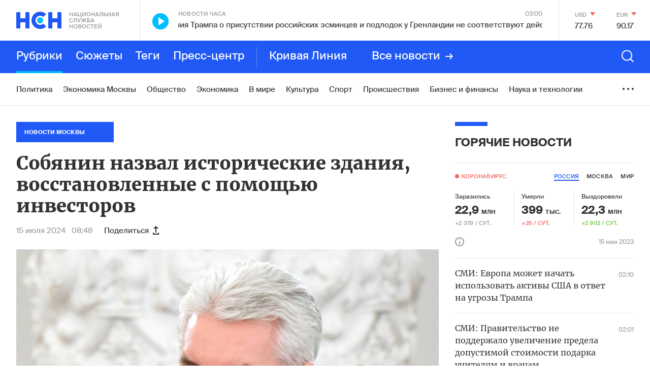

--- FILE ---
content_type: text/html; charset=utf-8
request_url: https://www.google.com/recaptcha/api2/anchor?ar=1&k=6LcBMY4UAAAAAChTWwZUhMM2e_vDNxv80xhHkZIm&co=aHR0cHM6Ly9uc24uZm06NDQz&hl=en&v=PoyoqOPhxBO7pBk68S4YbpHZ&size=invisible&anchor-ms=20000&execute-ms=30000&cb=sqw9otib9s30
body_size: 49136
content:
<!DOCTYPE HTML><html dir="ltr" lang="en"><head><meta http-equiv="Content-Type" content="text/html; charset=UTF-8">
<meta http-equiv="X-UA-Compatible" content="IE=edge">
<title>reCAPTCHA</title>
<style type="text/css">
/* cyrillic-ext */
@font-face {
  font-family: 'Roboto';
  font-style: normal;
  font-weight: 400;
  font-stretch: 100%;
  src: url(//fonts.gstatic.com/s/roboto/v48/KFO7CnqEu92Fr1ME7kSn66aGLdTylUAMa3GUBHMdazTgWw.woff2) format('woff2');
  unicode-range: U+0460-052F, U+1C80-1C8A, U+20B4, U+2DE0-2DFF, U+A640-A69F, U+FE2E-FE2F;
}
/* cyrillic */
@font-face {
  font-family: 'Roboto';
  font-style: normal;
  font-weight: 400;
  font-stretch: 100%;
  src: url(//fonts.gstatic.com/s/roboto/v48/KFO7CnqEu92Fr1ME7kSn66aGLdTylUAMa3iUBHMdazTgWw.woff2) format('woff2');
  unicode-range: U+0301, U+0400-045F, U+0490-0491, U+04B0-04B1, U+2116;
}
/* greek-ext */
@font-face {
  font-family: 'Roboto';
  font-style: normal;
  font-weight: 400;
  font-stretch: 100%;
  src: url(//fonts.gstatic.com/s/roboto/v48/KFO7CnqEu92Fr1ME7kSn66aGLdTylUAMa3CUBHMdazTgWw.woff2) format('woff2');
  unicode-range: U+1F00-1FFF;
}
/* greek */
@font-face {
  font-family: 'Roboto';
  font-style: normal;
  font-weight: 400;
  font-stretch: 100%;
  src: url(//fonts.gstatic.com/s/roboto/v48/KFO7CnqEu92Fr1ME7kSn66aGLdTylUAMa3-UBHMdazTgWw.woff2) format('woff2');
  unicode-range: U+0370-0377, U+037A-037F, U+0384-038A, U+038C, U+038E-03A1, U+03A3-03FF;
}
/* math */
@font-face {
  font-family: 'Roboto';
  font-style: normal;
  font-weight: 400;
  font-stretch: 100%;
  src: url(//fonts.gstatic.com/s/roboto/v48/KFO7CnqEu92Fr1ME7kSn66aGLdTylUAMawCUBHMdazTgWw.woff2) format('woff2');
  unicode-range: U+0302-0303, U+0305, U+0307-0308, U+0310, U+0312, U+0315, U+031A, U+0326-0327, U+032C, U+032F-0330, U+0332-0333, U+0338, U+033A, U+0346, U+034D, U+0391-03A1, U+03A3-03A9, U+03B1-03C9, U+03D1, U+03D5-03D6, U+03F0-03F1, U+03F4-03F5, U+2016-2017, U+2034-2038, U+203C, U+2040, U+2043, U+2047, U+2050, U+2057, U+205F, U+2070-2071, U+2074-208E, U+2090-209C, U+20D0-20DC, U+20E1, U+20E5-20EF, U+2100-2112, U+2114-2115, U+2117-2121, U+2123-214F, U+2190, U+2192, U+2194-21AE, U+21B0-21E5, U+21F1-21F2, U+21F4-2211, U+2213-2214, U+2216-22FF, U+2308-230B, U+2310, U+2319, U+231C-2321, U+2336-237A, U+237C, U+2395, U+239B-23B7, U+23D0, U+23DC-23E1, U+2474-2475, U+25AF, U+25B3, U+25B7, U+25BD, U+25C1, U+25CA, U+25CC, U+25FB, U+266D-266F, U+27C0-27FF, U+2900-2AFF, U+2B0E-2B11, U+2B30-2B4C, U+2BFE, U+3030, U+FF5B, U+FF5D, U+1D400-1D7FF, U+1EE00-1EEFF;
}
/* symbols */
@font-face {
  font-family: 'Roboto';
  font-style: normal;
  font-weight: 400;
  font-stretch: 100%;
  src: url(//fonts.gstatic.com/s/roboto/v48/KFO7CnqEu92Fr1ME7kSn66aGLdTylUAMaxKUBHMdazTgWw.woff2) format('woff2');
  unicode-range: U+0001-000C, U+000E-001F, U+007F-009F, U+20DD-20E0, U+20E2-20E4, U+2150-218F, U+2190, U+2192, U+2194-2199, U+21AF, U+21E6-21F0, U+21F3, U+2218-2219, U+2299, U+22C4-22C6, U+2300-243F, U+2440-244A, U+2460-24FF, U+25A0-27BF, U+2800-28FF, U+2921-2922, U+2981, U+29BF, U+29EB, U+2B00-2BFF, U+4DC0-4DFF, U+FFF9-FFFB, U+10140-1018E, U+10190-1019C, U+101A0, U+101D0-101FD, U+102E0-102FB, U+10E60-10E7E, U+1D2C0-1D2D3, U+1D2E0-1D37F, U+1F000-1F0FF, U+1F100-1F1AD, U+1F1E6-1F1FF, U+1F30D-1F30F, U+1F315, U+1F31C, U+1F31E, U+1F320-1F32C, U+1F336, U+1F378, U+1F37D, U+1F382, U+1F393-1F39F, U+1F3A7-1F3A8, U+1F3AC-1F3AF, U+1F3C2, U+1F3C4-1F3C6, U+1F3CA-1F3CE, U+1F3D4-1F3E0, U+1F3ED, U+1F3F1-1F3F3, U+1F3F5-1F3F7, U+1F408, U+1F415, U+1F41F, U+1F426, U+1F43F, U+1F441-1F442, U+1F444, U+1F446-1F449, U+1F44C-1F44E, U+1F453, U+1F46A, U+1F47D, U+1F4A3, U+1F4B0, U+1F4B3, U+1F4B9, U+1F4BB, U+1F4BF, U+1F4C8-1F4CB, U+1F4D6, U+1F4DA, U+1F4DF, U+1F4E3-1F4E6, U+1F4EA-1F4ED, U+1F4F7, U+1F4F9-1F4FB, U+1F4FD-1F4FE, U+1F503, U+1F507-1F50B, U+1F50D, U+1F512-1F513, U+1F53E-1F54A, U+1F54F-1F5FA, U+1F610, U+1F650-1F67F, U+1F687, U+1F68D, U+1F691, U+1F694, U+1F698, U+1F6AD, U+1F6B2, U+1F6B9-1F6BA, U+1F6BC, U+1F6C6-1F6CF, U+1F6D3-1F6D7, U+1F6E0-1F6EA, U+1F6F0-1F6F3, U+1F6F7-1F6FC, U+1F700-1F7FF, U+1F800-1F80B, U+1F810-1F847, U+1F850-1F859, U+1F860-1F887, U+1F890-1F8AD, U+1F8B0-1F8BB, U+1F8C0-1F8C1, U+1F900-1F90B, U+1F93B, U+1F946, U+1F984, U+1F996, U+1F9E9, U+1FA00-1FA6F, U+1FA70-1FA7C, U+1FA80-1FA89, U+1FA8F-1FAC6, U+1FACE-1FADC, U+1FADF-1FAE9, U+1FAF0-1FAF8, U+1FB00-1FBFF;
}
/* vietnamese */
@font-face {
  font-family: 'Roboto';
  font-style: normal;
  font-weight: 400;
  font-stretch: 100%;
  src: url(//fonts.gstatic.com/s/roboto/v48/KFO7CnqEu92Fr1ME7kSn66aGLdTylUAMa3OUBHMdazTgWw.woff2) format('woff2');
  unicode-range: U+0102-0103, U+0110-0111, U+0128-0129, U+0168-0169, U+01A0-01A1, U+01AF-01B0, U+0300-0301, U+0303-0304, U+0308-0309, U+0323, U+0329, U+1EA0-1EF9, U+20AB;
}
/* latin-ext */
@font-face {
  font-family: 'Roboto';
  font-style: normal;
  font-weight: 400;
  font-stretch: 100%;
  src: url(//fonts.gstatic.com/s/roboto/v48/KFO7CnqEu92Fr1ME7kSn66aGLdTylUAMa3KUBHMdazTgWw.woff2) format('woff2');
  unicode-range: U+0100-02BA, U+02BD-02C5, U+02C7-02CC, U+02CE-02D7, U+02DD-02FF, U+0304, U+0308, U+0329, U+1D00-1DBF, U+1E00-1E9F, U+1EF2-1EFF, U+2020, U+20A0-20AB, U+20AD-20C0, U+2113, U+2C60-2C7F, U+A720-A7FF;
}
/* latin */
@font-face {
  font-family: 'Roboto';
  font-style: normal;
  font-weight: 400;
  font-stretch: 100%;
  src: url(//fonts.gstatic.com/s/roboto/v48/KFO7CnqEu92Fr1ME7kSn66aGLdTylUAMa3yUBHMdazQ.woff2) format('woff2');
  unicode-range: U+0000-00FF, U+0131, U+0152-0153, U+02BB-02BC, U+02C6, U+02DA, U+02DC, U+0304, U+0308, U+0329, U+2000-206F, U+20AC, U+2122, U+2191, U+2193, U+2212, U+2215, U+FEFF, U+FFFD;
}
/* cyrillic-ext */
@font-face {
  font-family: 'Roboto';
  font-style: normal;
  font-weight: 500;
  font-stretch: 100%;
  src: url(//fonts.gstatic.com/s/roboto/v48/KFO7CnqEu92Fr1ME7kSn66aGLdTylUAMa3GUBHMdazTgWw.woff2) format('woff2');
  unicode-range: U+0460-052F, U+1C80-1C8A, U+20B4, U+2DE0-2DFF, U+A640-A69F, U+FE2E-FE2F;
}
/* cyrillic */
@font-face {
  font-family: 'Roboto';
  font-style: normal;
  font-weight: 500;
  font-stretch: 100%;
  src: url(//fonts.gstatic.com/s/roboto/v48/KFO7CnqEu92Fr1ME7kSn66aGLdTylUAMa3iUBHMdazTgWw.woff2) format('woff2');
  unicode-range: U+0301, U+0400-045F, U+0490-0491, U+04B0-04B1, U+2116;
}
/* greek-ext */
@font-face {
  font-family: 'Roboto';
  font-style: normal;
  font-weight: 500;
  font-stretch: 100%;
  src: url(//fonts.gstatic.com/s/roboto/v48/KFO7CnqEu92Fr1ME7kSn66aGLdTylUAMa3CUBHMdazTgWw.woff2) format('woff2');
  unicode-range: U+1F00-1FFF;
}
/* greek */
@font-face {
  font-family: 'Roboto';
  font-style: normal;
  font-weight: 500;
  font-stretch: 100%;
  src: url(//fonts.gstatic.com/s/roboto/v48/KFO7CnqEu92Fr1ME7kSn66aGLdTylUAMa3-UBHMdazTgWw.woff2) format('woff2');
  unicode-range: U+0370-0377, U+037A-037F, U+0384-038A, U+038C, U+038E-03A1, U+03A3-03FF;
}
/* math */
@font-face {
  font-family: 'Roboto';
  font-style: normal;
  font-weight: 500;
  font-stretch: 100%;
  src: url(//fonts.gstatic.com/s/roboto/v48/KFO7CnqEu92Fr1ME7kSn66aGLdTylUAMawCUBHMdazTgWw.woff2) format('woff2');
  unicode-range: U+0302-0303, U+0305, U+0307-0308, U+0310, U+0312, U+0315, U+031A, U+0326-0327, U+032C, U+032F-0330, U+0332-0333, U+0338, U+033A, U+0346, U+034D, U+0391-03A1, U+03A3-03A9, U+03B1-03C9, U+03D1, U+03D5-03D6, U+03F0-03F1, U+03F4-03F5, U+2016-2017, U+2034-2038, U+203C, U+2040, U+2043, U+2047, U+2050, U+2057, U+205F, U+2070-2071, U+2074-208E, U+2090-209C, U+20D0-20DC, U+20E1, U+20E5-20EF, U+2100-2112, U+2114-2115, U+2117-2121, U+2123-214F, U+2190, U+2192, U+2194-21AE, U+21B0-21E5, U+21F1-21F2, U+21F4-2211, U+2213-2214, U+2216-22FF, U+2308-230B, U+2310, U+2319, U+231C-2321, U+2336-237A, U+237C, U+2395, U+239B-23B7, U+23D0, U+23DC-23E1, U+2474-2475, U+25AF, U+25B3, U+25B7, U+25BD, U+25C1, U+25CA, U+25CC, U+25FB, U+266D-266F, U+27C0-27FF, U+2900-2AFF, U+2B0E-2B11, U+2B30-2B4C, U+2BFE, U+3030, U+FF5B, U+FF5D, U+1D400-1D7FF, U+1EE00-1EEFF;
}
/* symbols */
@font-face {
  font-family: 'Roboto';
  font-style: normal;
  font-weight: 500;
  font-stretch: 100%;
  src: url(//fonts.gstatic.com/s/roboto/v48/KFO7CnqEu92Fr1ME7kSn66aGLdTylUAMaxKUBHMdazTgWw.woff2) format('woff2');
  unicode-range: U+0001-000C, U+000E-001F, U+007F-009F, U+20DD-20E0, U+20E2-20E4, U+2150-218F, U+2190, U+2192, U+2194-2199, U+21AF, U+21E6-21F0, U+21F3, U+2218-2219, U+2299, U+22C4-22C6, U+2300-243F, U+2440-244A, U+2460-24FF, U+25A0-27BF, U+2800-28FF, U+2921-2922, U+2981, U+29BF, U+29EB, U+2B00-2BFF, U+4DC0-4DFF, U+FFF9-FFFB, U+10140-1018E, U+10190-1019C, U+101A0, U+101D0-101FD, U+102E0-102FB, U+10E60-10E7E, U+1D2C0-1D2D3, U+1D2E0-1D37F, U+1F000-1F0FF, U+1F100-1F1AD, U+1F1E6-1F1FF, U+1F30D-1F30F, U+1F315, U+1F31C, U+1F31E, U+1F320-1F32C, U+1F336, U+1F378, U+1F37D, U+1F382, U+1F393-1F39F, U+1F3A7-1F3A8, U+1F3AC-1F3AF, U+1F3C2, U+1F3C4-1F3C6, U+1F3CA-1F3CE, U+1F3D4-1F3E0, U+1F3ED, U+1F3F1-1F3F3, U+1F3F5-1F3F7, U+1F408, U+1F415, U+1F41F, U+1F426, U+1F43F, U+1F441-1F442, U+1F444, U+1F446-1F449, U+1F44C-1F44E, U+1F453, U+1F46A, U+1F47D, U+1F4A3, U+1F4B0, U+1F4B3, U+1F4B9, U+1F4BB, U+1F4BF, U+1F4C8-1F4CB, U+1F4D6, U+1F4DA, U+1F4DF, U+1F4E3-1F4E6, U+1F4EA-1F4ED, U+1F4F7, U+1F4F9-1F4FB, U+1F4FD-1F4FE, U+1F503, U+1F507-1F50B, U+1F50D, U+1F512-1F513, U+1F53E-1F54A, U+1F54F-1F5FA, U+1F610, U+1F650-1F67F, U+1F687, U+1F68D, U+1F691, U+1F694, U+1F698, U+1F6AD, U+1F6B2, U+1F6B9-1F6BA, U+1F6BC, U+1F6C6-1F6CF, U+1F6D3-1F6D7, U+1F6E0-1F6EA, U+1F6F0-1F6F3, U+1F6F7-1F6FC, U+1F700-1F7FF, U+1F800-1F80B, U+1F810-1F847, U+1F850-1F859, U+1F860-1F887, U+1F890-1F8AD, U+1F8B0-1F8BB, U+1F8C0-1F8C1, U+1F900-1F90B, U+1F93B, U+1F946, U+1F984, U+1F996, U+1F9E9, U+1FA00-1FA6F, U+1FA70-1FA7C, U+1FA80-1FA89, U+1FA8F-1FAC6, U+1FACE-1FADC, U+1FADF-1FAE9, U+1FAF0-1FAF8, U+1FB00-1FBFF;
}
/* vietnamese */
@font-face {
  font-family: 'Roboto';
  font-style: normal;
  font-weight: 500;
  font-stretch: 100%;
  src: url(//fonts.gstatic.com/s/roboto/v48/KFO7CnqEu92Fr1ME7kSn66aGLdTylUAMa3OUBHMdazTgWw.woff2) format('woff2');
  unicode-range: U+0102-0103, U+0110-0111, U+0128-0129, U+0168-0169, U+01A0-01A1, U+01AF-01B0, U+0300-0301, U+0303-0304, U+0308-0309, U+0323, U+0329, U+1EA0-1EF9, U+20AB;
}
/* latin-ext */
@font-face {
  font-family: 'Roboto';
  font-style: normal;
  font-weight: 500;
  font-stretch: 100%;
  src: url(//fonts.gstatic.com/s/roboto/v48/KFO7CnqEu92Fr1ME7kSn66aGLdTylUAMa3KUBHMdazTgWw.woff2) format('woff2');
  unicode-range: U+0100-02BA, U+02BD-02C5, U+02C7-02CC, U+02CE-02D7, U+02DD-02FF, U+0304, U+0308, U+0329, U+1D00-1DBF, U+1E00-1E9F, U+1EF2-1EFF, U+2020, U+20A0-20AB, U+20AD-20C0, U+2113, U+2C60-2C7F, U+A720-A7FF;
}
/* latin */
@font-face {
  font-family: 'Roboto';
  font-style: normal;
  font-weight: 500;
  font-stretch: 100%;
  src: url(//fonts.gstatic.com/s/roboto/v48/KFO7CnqEu92Fr1ME7kSn66aGLdTylUAMa3yUBHMdazQ.woff2) format('woff2');
  unicode-range: U+0000-00FF, U+0131, U+0152-0153, U+02BB-02BC, U+02C6, U+02DA, U+02DC, U+0304, U+0308, U+0329, U+2000-206F, U+20AC, U+2122, U+2191, U+2193, U+2212, U+2215, U+FEFF, U+FFFD;
}
/* cyrillic-ext */
@font-face {
  font-family: 'Roboto';
  font-style: normal;
  font-weight: 900;
  font-stretch: 100%;
  src: url(//fonts.gstatic.com/s/roboto/v48/KFO7CnqEu92Fr1ME7kSn66aGLdTylUAMa3GUBHMdazTgWw.woff2) format('woff2');
  unicode-range: U+0460-052F, U+1C80-1C8A, U+20B4, U+2DE0-2DFF, U+A640-A69F, U+FE2E-FE2F;
}
/* cyrillic */
@font-face {
  font-family: 'Roboto';
  font-style: normal;
  font-weight: 900;
  font-stretch: 100%;
  src: url(//fonts.gstatic.com/s/roboto/v48/KFO7CnqEu92Fr1ME7kSn66aGLdTylUAMa3iUBHMdazTgWw.woff2) format('woff2');
  unicode-range: U+0301, U+0400-045F, U+0490-0491, U+04B0-04B1, U+2116;
}
/* greek-ext */
@font-face {
  font-family: 'Roboto';
  font-style: normal;
  font-weight: 900;
  font-stretch: 100%;
  src: url(//fonts.gstatic.com/s/roboto/v48/KFO7CnqEu92Fr1ME7kSn66aGLdTylUAMa3CUBHMdazTgWw.woff2) format('woff2');
  unicode-range: U+1F00-1FFF;
}
/* greek */
@font-face {
  font-family: 'Roboto';
  font-style: normal;
  font-weight: 900;
  font-stretch: 100%;
  src: url(//fonts.gstatic.com/s/roboto/v48/KFO7CnqEu92Fr1ME7kSn66aGLdTylUAMa3-UBHMdazTgWw.woff2) format('woff2');
  unicode-range: U+0370-0377, U+037A-037F, U+0384-038A, U+038C, U+038E-03A1, U+03A3-03FF;
}
/* math */
@font-face {
  font-family: 'Roboto';
  font-style: normal;
  font-weight: 900;
  font-stretch: 100%;
  src: url(//fonts.gstatic.com/s/roboto/v48/KFO7CnqEu92Fr1ME7kSn66aGLdTylUAMawCUBHMdazTgWw.woff2) format('woff2');
  unicode-range: U+0302-0303, U+0305, U+0307-0308, U+0310, U+0312, U+0315, U+031A, U+0326-0327, U+032C, U+032F-0330, U+0332-0333, U+0338, U+033A, U+0346, U+034D, U+0391-03A1, U+03A3-03A9, U+03B1-03C9, U+03D1, U+03D5-03D6, U+03F0-03F1, U+03F4-03F5, U+2016-2017, U+2034-2038, U+203C, U+2040, U+2043, U+2047, U+2050, U+2057, U+205F, U+2070-2071, U+2074-208E, U+2090-209C, U+20D0-20DC, U+20E1, U+20E5-20EF, U+2100-2112, U+2114-2115, U+2117-2121, U+2123-214F, U+2190, U+2192, U+2194-21AE, U+21B0-21E5, U+21F1-21F2, U+21F4-2211, U+2213-2214, U+2216-22FF, U+2308-230B, U+2310, U+2319, U+231C-2321, U+2336-237A, U+237C, U+2395, U+239B-23B7, U+23D0, U+23DC-23E1, U+2474-2475, U+25AF, U+25B3, U+25B7, U+25BD, U+25C1, U+25CA, U+25CC, U+25FB, U+266D-266F, U+27C0-27FF, U+2900-2AFF, U+2B0E-2B11, U+2B30-2B4C, U+2BFE, U+3030, U+FF5B, U+FF5D, U+1D400-1D7FF, U+1EE00-1EEFF;
}
/* symbols */
@font-face {
  font-family: 'Roboto';
  font-style: normal;
  font-weight: 900;
  font-stretch: 100%;
  src: url(//fonts.gstatic.com/s/roboto/v48/KFO7CnqEu92Fr1ME7kSn66aGLdTylUAMaxKUBHMdazTgWw.woff2) format('woff2');
  unicode-range: U+0001-000C, U+000E-001F, U+007F-009F, U+20DD-20E0, U+20E2-20E4, U+2150-218F, U+2190, U+2192, U+2194-2199, U+21AF, U+21E6-21F0, U+21F3, U+2218-2219, U+2299, U+22C4-22C6, U+2300-243F, U+2440-244A, U+2460-24FF, U+25A0-27BF, U+2800-28FF, U+2921-2922, U+2981, U+29BF, U+29EB, U+2B00-2BFF, U+4DC0-4DFF, U+FFF9-FFFB, U+10140-1018E, U+10190-1019C, U+101A0, U+101D0-101FD, U+102E0-102FB, U+10E60-10E7E, U+1D2C0-1D2D3, U+1D2E0-1D37F, U+1F000-1F0FF, U+1F100-1F1AD, U+1F1E6-1F1FF, U+1F30D-1F30F, U+1F315, U+1F31C, U+1F31E, U+1F320-1F32C, U+1F336, U+1F378, U+1F37D, U+1F382, U+1F393-1F39F, U+1F3A7-1F3A8, U+1F3AC-1F3AF, U+1F3C2, U+1F3C4-1F3C6, U+1F3CA-1F3CE, U+1F3D4-1F3E0, U+1F3ED, U+1F3F1-1F3F3, U+1F3F5-1F3F7, U+1F408, U+1F415, U+1F41F, U+1F426, U+1F43F, U+1F441-1F442, U+1F444, U+1F446-1F449, U+1F44C-1F44E, U+1F453, U+1F46A, U+1F47D, U+1F4A3, U+1F4B0, U+1F4B3, U+1F4B9, U+1F4BB, U+1F4BF, U+1F4C8-1F4CB, U+1F4D6, U+1F4DA, U+1F4DF, U+1F4E3-1F4E6, U+1F4EA-1F4ED, U+1F4F7, U+1F4F9-1F4FB, U+1F4FD-1F4FE, U+1F503, U+1F507-1F50B, U+1F50D, U+1F512-1F513, U+1F53E-1F54A, U+1F54F-1F5FA, U+1F610, U+1F650-1F67F, U+1F687, U+1F68D, U+1F691, U+1F694, U+1F698, U+1F6AD, U+1F6B2, U+1F6B9-1F6BA, U+1F6BC, U+1F6C6-1F6CF, U+1F6D3-1F6D7, U+1F6E0-1F6EA, U+1F6F0-1F6F3, U+1F6F7-1F6FC, U+1F700-1F7FF, U+1F800-1F80B, U+1F810-1F847, U+1F850-1F859, U+1F860-1F887, U+1F890-1F8AD, U+1F8B0-1F8BB, U+1F8C0-1F8C1, U+1F900-1F90B, U+1F93B, U+1F946, U+1F984, U+1F996, U+1F9E9, U+1FA00-1FA6F, U+1FA70-1FA7C, U+1FA80-1FA89, U+1FA8F-1FAC6, U+1FACE-1FADC, U+1FADF-1FAE9, U+1FAF0-1FAF8, U+1FB00-1FBFF;
}
/* vietnamese */
@font-face {
  font-family: 'Roboto';
  font-style: normal;
  font-weight: 900;
  font-stretch: 100%;
  src: url(//fonts.gstatic.com/s/roboto/v48/KFO7CnqEu92Fr1ME7kSn66aGLdTylUAMa3OUBHMdazTgWw.woff2) format('woff2');
  unicode-range: U+0102-0103, U+0110-0111, U+0128-0129, U+0168-0169, U+01A0-01A1, U+01AF-01B0, U+0300-0301, U+0303-0304, U+0308-0309, U+0323, U+0329, U+1EA0-1EF9, U+20AB;
}
/* latin-ext */
@font-face {
  font-family: 'Roboto';
  font-style: normal;
  font-weight: 900;
  font-stretch: 100%;
  src: url(//fonts.gstatic.com/s/roboto/v48/KFO7CnqEu92Fr1ME7kSn66aGLdTylUAMa3KUBHMdazTgWw.woff2) format('woff2');
  unicode-range: U+0100-02BA, U+02BD-02C5, U+02C7-02CC, U+02CE-02D7, U+02DD-02FF, U+0304, U+0308, U+0329, U+1D00-1DBF, U+1E00-1E9F, U+1EF2-1EFF, U+2020, U+20A0-20AB, U+20AD-20C0, U+2113, U+2C60-2C7F, U+A720-A7FF;
}
/* latin */
@font-face {
  font-family: 'Roboto';
  font-style: normal;
  font-weight: 900;
  font-stretch: 100%;
  src: url(//fonts.gstatic.com/s/roboto/v48/KFO7CnqEu92Fr1ME7kSn66aGLdTylUAMa3yUBHMdazQ.woff2) format('woff2');
  unicode-range: U+0000-00FF, U+0131, U+0152-0153, U+02BB-02BC, U+02C6, U+02DA, U+02DC, U+0304, U+0308, U+0329, U+2000-206F, U+20AC, U+2122, U+2191, U+2193, U+2212, U+2215, U+FEFF, U+FFFD;
}

</style>
<link rel="stylesheet" type="text/css" href="https://www.gstatic.com/recaptcha/releases/PoyoqOPhxBO7pBk68S4YbpHZ/styles__ltr.css">
<script nonce="hDQnyIoa1d1y8YzPeMf7gA" type="text/javascript">window['__recaptcha_api'] = 'https://www.google.com/recaptcha/api2/';</script>
<script type="text/javascript" src="https://www.gstatic.com/recaptcha/releases/PoyoqOPhxBO7pBk68S4YbpHZ/recaptcha__en.js" nonce="hDQnyIoa1d1y8YzPeMf7gA">
      
    </script></head>
<body><div id="rc-anchor-alert" class="rc-anchor-alert"></div>
<input type="hidden" id="recaptcha-token" value="[base64]">
<script type="text/javascript" nonce="hDQnyIoa1d1y8YzPeMf7gA">
      recaptcha.anchor.Main.init("[\x22ainput\x22,[\x22bgdata\x22,\x22\x22,\[base64]/[base64]/[base64]/KE4oMTI0LHYsdi5HKSxMWihsLHYpKTpOKDEyNCx2LGwpLFYpLHYpLFQpKSxGKDE3MSx2KX0scjc9ZnVuY3Rpb24obCl7cmV0dXJuIGx9LEM9ZnVuY3Rpb24obCxWLHYpe04odixsLFYpLFZbYWtdPTI3OTZ9LG49ZnVuY3Rpb24obCxWKXtWLlg9KChWLlg/[base64]/[base64]/[base64]/[base64]/[base64]/[base64]/[base64]/[base64]/[base64]/[base64]/[base64]\\u003d\x22,\[base64]\x22,\x22YMK1McKHwrfCo8KDOwfChiVew77Dt8KHwqHDsMKmwpctw74GwqTDkMOrw6rDkcKLC8KrXjDDrMKjEcKCd2/Dh8KwH17CisOLf0DCgMKlRMOmdMOBwpkuw6oawrV7wqnDrzjCsMOVWMKUw7PDpAfDji4gBzLCt0EeT2PDujbCnUjDrD3DlMKnw7dhw6TCiMOEwogLw5w7UkstwpYlK8OndMOmA8KpwpEMw5c5w6DCmS3DusK0QMKfw6DCpcOTw4deWmDCuRXCv8O+wp/DhTkRWDdFwoF9NMKNw7RraMOgwql5woRJX8O5MRVMwp3DtMKEIMOBw65XaSDClR7ChzvCgm8NVgHCtX7Du8OKcVYlw6V4wpvCvX9tSTUrVsKOLCfCgMO2UsOQwpFnYcOWw4ojw6/DgsOVw68nw5INw4M+b8KEw6MPPFrDmh9cwpYyw7nCvsOGNTA1TMOFKyXDkXzCrgd6BT0JwoB3wo7ClBjDrBPDl0R9woTCjH3Dk2ZQwosFwrrClDfDnMKKw74nBHYLL8KSw6/CpMOWw6bDtsOiwoHCtkI1asOqw4Juw5PDocK7FVVywqnDo1AtWMKMw6LCt8O+NMOhwqAOO8ONAsKmQHdTw6k8HMO8w6vDmxfCqsODaCQDZhYFw7/CkhBJwqLDlh5IU8KxwpdgRsOEw67DllnDn8OPwrXDum9dNibDkMKGK1HDtVJHKTTDuMOmwoPDusO7wrPCqAjCpsKEJi7ClsKPwpocw7vDpm5lw4UeEcKDfsKjwrzDhMKYZk1Gw5/DhwYyWiJyb8Kmw5pDYMOLwrPCiW7DgQt8fMOOBhfCtMOdworDpsKNwrfDuUt4exgiYTVnFsKGw4xHTEDDuMKADcK6YSTCgzPCryTCh8OYw7DCuifDj8KzwqPCoMOHAMOXM8OIHFHCp0UXc8K2w63DosKywpHDvsKvw6F9wpxbw4DDhcKEVsKKwp/CrHTCusKIdUPDg8O0wrYdJg7Cn8KOMsO7I8KZw6PCr8KFcAvCr2nCqMKfw5kdwr53w5tfRFsrARlswpTCmQ7DqgtvZCpAw6oXYQAaNcO9N19tw7YkKhoYwqYXdcKBfsK7RCXDhl3DvsKTw63Djn3CocOjDhQ2E1nCgcKnw77Dk8KmXcOHGsOSw7DCp2DDjsKEDG/CjMK8D8OMwp7DgsOdfxLChCXDmGnDuMOSbMO0dsOfUcOAwpclLsOpwr/CjcOWYTfCnBQxwrfCnFoxwpJUw6PDo8KAw6IUFcO2wpHDvWbDrm7DpMKmMktOU8Opw5LDjsKiCWVsw4zCk8Kdwr5mL8Oww5HDh0hcw7rDoxc6wpXDhyo2woB9A8K2woskw5llZsObe2jClDtdd8KTwq7CkcOAw7vClMO1w6VeTC/CjMOowo3CgztwUMOGw6Zvd8OZw5Z4ZMOHw5LDpCB8w41lwrDCiS93S8OWwr3Dp8OCM8KZwq3DhMK6fsOEwqrChyFrSXEMdwLCu8O7w6VlLMO0AjdKw6LDu17Dox7DmU8ZZ8K7w60DUMKBwp8tw6PDm8OJKWzDmsKIZ2vCtG/Cj8OPAcOAw5LChX0HwpbCj8OTw4fDgsK4wprCuwYWM8OFD2ldw7HCsMKUwojDjsOowq/[base64]/DhAzDrRZUYcKTP8K7RnPDmD3DvC0KGsK5wqjCscKLw7o7RMOAJMO0w6XCqsKEB2PDjMOrwoJkwo1Mw5bCmcOqbRPCkMKuGcO6w6TClMK/wo8mwpk6IQXDkMKASwfCtlPCt08qf3BES8O4w53CgndlHXnDj8O/B8O/P8OMODoQcXobECPCpUbDrcKQw7HCrcKfwq9Vw7jChCHClB7CoCnCm8O6w7HCpMOKwpcIwrsLCRlXRXpfw6rDt1rDsCDCjT/ChsKxFwhZcWdDwq4Hwo56dsKOw6VuJFvDkcKJw7/CmsKqWcOFRcKvw4fCrsKXwoXDpjDCi8KPw7jDrsKSWEA6wrLCr8OqwrvDhBM7w6/DkcKEwoPCvgETwr5AJsKODGHDpsK5woJ+QcOCfnrDskcnBlpBO8KBw7RecD7DiWzDgD5iAw44RxPCm8O1wqDChmLDlSAvbiNCwqIhHU8zwrXDgMKUwqdfw69ww7rDjMKjwooLw4RYwoLDjhPCkhTCh8Kew63DjjjCi37DksKfw4Aewrtdwo9fB8OEwo/DtzQERsKkwpAecMOCBcOrcMK/Vw9yOsKMC8OBcH4lUHF4w4J1w6XDg1s+Z8KLHUMFwpJcI0fCuT3CtcO/[base64]/[base64]/CmcOaw6wTw5oScF8/[base64]/Dv8OJwo5mw7zCp8Ktw6IowqbDqMONw4PDtEEbw43CsErDocORLBvCkg7Dnk/[base64]/Cozdbw7gKw6o8w614wr3CkGbDozMIw6bDsgvCmsKsTRI/w7Bbw64cwqcuK8Ktwr4dAMKxwoHCrMKEdsKHSw5zw6/CuMKbD1hQLm3DosKXw7nCmCrDqRbCt8KCFCzDisOBw5zDrAkiW8OjwoIAdVc9fcOvwp/DrB7Dg1cVwqx/[base64]/MsODw7Mqw5TDkBcTKGppCcO/wpNYZ00ZQSJOw7x6wqt0AFRaPMKow6J1wo1uRz9IWld4DjzCt8OJG0kQwrvCkMKtdMKwEHzCnB7CvVBBQQbDvsOfV8KtAMKDwrjDk2fClyVaw7LCqnfChcK/wr0xcsOZw6hpwqAHwqDDosOHw7XDjsKmYsO0IxMiGsKOOl4uT8KCw5bDmRzClcO1wr/CsMOnIibCtxwUQMOldQ3CqsOhesOhBHnCnsOgZ8KFHsKAwoXCvwMfw4VowpPDqsO4w48vehjCgcOUw5gZSEtywoBDK8OCBA3Dv8OpRGdhw6DCjA8UDsOaJ3HDk8KGwpbCsifCvBfCtsO1w57DvVM3aMOrQT/[base64]/CoMO3IX3CisOMw5FDwpXCqTZVw7hpwpVdw5Fsw5/DhsKsfsO1wq4WwrZAEcK0AcKFCi/ChCLDo8Ozc8K5UsKVwrp7w4hFFcOOw5Ihwpxyw5M2JMKGw5fClsOmQ0ktwqMWw6bDrsO/[base64]/DoMOSw5TDr8Opay1/NxnCjsKBHEF7w5t/[base64]/DlG/Djwxpw7d/[base64]/CoMKswrnCsMKow7QOSSTDkWTCv1lHwqdNZ8K8IcKbK0DDgcK8wqEiwopYcg/Ch1HCu8OmN0loOSQYLxfCsMOfwo07w77CrcKUw4YEWCkLE3kJOcOVUMOaw59Ve8KPw6swwpZUw7vDqSnDvizCoMKLa04ow4/[base64]/DkVkNw43CsMOxQjkwdEjDqAQaAW3CvsKIX2nDmjrDuXvDpW9Yw444UBDClsOvGMK/w7/CnMKQw7bCrGQKLMKNZzHDqMK1w63DjQLChwbDlcOdZMOaFMK/w5FzwprCnTBOGE55w4d4woJQfWJAbQVcw7I2wrxUwojDtkYTKHDChcKvwr9Rw49Dw5TCkMK1wp7Dh8KTVMOiWwF2w7x7wqA4w7Qbw5gEwqXDsxPClGzCvsO+w4RmEkxSwqvDvsK5asKhcSQ/wr02JBguZ8O3eV0/WsOOOsOyw7fDv8KxcFrCmMKdXQVoa1h1wq/CmyrDgAfDgXYHT8KwdALCv2w6S8KKLMOoJsK3w4TDgsKNcXUFw4fDk8O6w5sMA0wIXzLCuzxtw5bCusKtZW/ChkNJTRrDl1LCm8KdHgx4PFHDmV1Vw7Y5w5zCpMOiwpfDpknDsMKbD8Klw6HCmgNlwpPCm2vDu3QhUFvDlRNwwqE6LcOqw68Mw6tjw7INw706w6xmDsKgw642w4/DuzY1AXXCjsKAZsKlAcOjwpZEGcOPUHLCp3UWw6rCiQvDjxs8wo9rwrg4EhRqUEbDoWnDjMKSQsKdbQnDmsOFw41DIWMLw7rCusKTaHjDhwVYw5bCj8KCwrPCosKpQ8KRX19mYSZ2wpUewpJMw4lqwoTCsT/CoVPDh1JAw57DjV89w494dVpgw77CkjjDm8KbDBJ+AkvCn0/ClMO3PFDCj8Kiw4JAPkEjwrYdRMKbDcKswo9Ow7ctScOPZMKHwpJWwqjCoErCtMKdwosofcKUw7hRRk3Dsm0EGsO7T8KeKsO9WcKtR2TDrjzDq2TClXvDijjCg8Oww4wdwq5lwqXCicKcwrnCjXBmw5MfA8KMwoTDn8K3wovDmUg1d8KbS8K1w7s/EgHDgsOAwqUdDsKedMODMVHDtMKBwrY5BU9OWTzCiDvCucK5OxrCpEt3w5TCqWLDkh/[base64]/Dt3wkUTTDslkKwr/Cj2HDgm0wwr49bcOSwqfDjMKdw7nCh8OdVlnDmBMww4LDncOXJcKvw5Exw63ChWnDhDnCh3PCvEQBcsKWUyPDpSlow7LDoiM+w7RIw4swLWPDlcOtEMK/[base64]/Dm8KgXxIvG8KRw49dw4XDn2DDr8OBAcKOcgXDpV7CncO1JcKdKxQUwrkHKsO4wrEBF8OYPz0lwp3DjcO/wqJRwoY+ckbDhlM+w6DDosKewqnDnsKhwqpZFAPCiMOfdVZPw47Dl8KQGmwOJ8OWw4zCszbDtcKYajULw6rCt8OjFcK3RmzCkcKAwr3DlsOhw7rDllt5wqRzXjQOwplPDhQRJyfDmsOYHUjChnLCqEHDo8OuAHXCu8KhFTfCmVPCgn5ZB8OGwq7CtU7DuFE/Oh7DrWLCqcK7wrw7HUIjRMO0dcKEwqHCucO5JyPDojTDqMOwEcO4wr3Di8K/XFXDlXLDrw1xw6bChcKqBcO8Wx97LTvCssKIAsOwE8KpDHHDtMK3K8KORS7DrzLDp8O+PcKxwqhwwq7ClsOSw6jDjD8aIm/[base64]/Dr8K3w6HDnHAZDUsAw63ChzDCl1EFw64+FThvwqcaccOswrEsw5DCksKdIsKgKnhaRSfCpMOPcSFwfMKRwo03C8Oew7vDl1wha8K0EcOrw5TDrkTDvMO1w5xNLcOlw7jCpCljwr3Dq8OjwrkzXHh8R8KDdSDCvAx/wqYNw4bCmwXCnS3DrMKkw4skw6LDoDrDksKLw77CmDvDnMOMRsOcw7QmRlnChMKtUh4ow6dnw5LDnsK1w6HDvcOVX8K/[base64]/[base64]/woHDqcKAwooNw7HDhMKmw5RBwphBwo0/w6rCmHgXw79Bw7/DssKxw4bCnzTCkx3CuRXDnhnDl8O7wofDk8OXwodBIw4DAlB2cF/[base64]/DpELCvS4bF33DhcO7w6BLGlwzw5APAB4mKVRQwr9gw4Yjw5UdwrfCg1jDuVPCpE7ChwPDsRFqGjNGJWDCvUlMGMOpw4zCt3LCu8O4e8OfaMKCw57Dq8OSa8KZw7xawo3DqXTCksKwRhQnIwQ9wp8UDhwRw4BbwrBcHcOBOcObwrQmMkPCjyjDn3TClMOlw6h/VBV1wozDiMK9EsOfIsKLwq/CrMKVbHN9KzDClSHClcKjZsO/RcOrIBvCtMKpZMORWMKLJ8OTw7nDkQfDq0ERSsOowqzDiD/DgiIawqHCusOtw4TCmsKRBHrCqcK/wo4hw4LCt8O/[base64]/[base64]/DhcKCwr7CusOdwrDDlsKeGsONwq/DkULDulDCgREFw41DwpDCiEMowpHDqcKMw6jDiR5OHixMAMO0a8K0YMOkcsK6ZiJ2woxOw7AzwpViNE3DqBI+H8KRAMK1w6gYwqHDncKVYFbCmU85w5wEwoDCi1pNwp9DwosVFU/CiwV3Ik4Pw7TCgMOZScK0C2fCqcO/[base64]/DtMKqw6TDslgDw7nClSR0IcK9w5LDpGQlJMOhe0rDtMKTw4DCtMKhaMOkRcOkw4TCjCTDj3hHAALCt8KmEcKFw6rClXbCmcKRw45qw5DCrWTDu0fDo8O/UcObw5goX8ONw43DvMO6w4xAwojDoEjCqQpzG2A4CXlAQcOhRiDClSDDpsKTwr/CnsOQwrgdwrHCmFFiwp4Hw6XDmcKwbUggQcKsJ8OHYMKNw6LDjsOQw4XDjnbDuQ5/HMORX8OlU8KeF8O7w6XChGNPw6rCp348w5Bsw6wbw6zDusK8wrDDog/CrVLDk8OWNzXDkRzCncOMNWF5w6p8w5jDvsOSw5xTHCDDtcKWSRBiA0xgKcKqwqwLwr1cCm1SwrZ8w5zCi8ODw7rCkcKBwodncsKNw7dcw6/[base64]/[base64]/DnlfClhXCo8Oiw5bDrjHCgzPCocOuwookw659wrY4w7bCmMOywrTCtxJcw6plTFjDq8KJw51EdX47ekUjYH7Dv8KGfRUfCSZPZsKbHsORCsK5VR/CtcO/EzfDlcKDB8Knw4XDtjpcDRsywoQkWsO1w6PDlRF0EcO5VAzDhcOiwpt3w4shEsO1Bz3DgzjCtXgPw4Ylw5bDh8KJw4rCmiApIUVpQcOPGsO6AMOqw6LDgyRswqXCiMOdXBkYV8ORbsOGwrTDv8OZYhnDusOFw5IiwoRzXQzDlcOTUCPCujFXw77DmcOzasKdwq/DgFkaw4LCksK9CMKDccONwqR0cTnCqxIxNBdtwrbCiAANC8Klw4rCohjDgMOKwqQpVSXCh3jCmMOlwp9jP2N1wopgc0/CjirCmsK7ex4Ywq3DgBg8bFw1dEMjGCvDiTonw7ERw7NrA8Kzw7pTeMOicsKiwrplw78PV1Bgw77Dmh17w4dVDMODw4cSwoTDm1zCmwIdZcOSw4VMw6wQXsKRwpnDuRDDkSLDscKAw4LDs1hNHj5SwrnCtBI1w63DgjXClEjDiX0dwr4DSMKyw7t8woVGw4dnQcKBw6/Dh8Kbw6RCCx/[base64]/DpWnDqMKJRxTDv0rDjW7DgcOzNXkmK0cWwoJxwogJwpF8Tg5aw7/Cs8K3w7jDgwgUwqcbwpDDn8O8w6w5w53DjsOafHsHwqhRQR5nwoTCqVxfdMObworCrk1pclPCiWZ1w5PCpkN6w5LCgcO4YhRLcjzDqCfCuDwVQTFhw4JYwqQqGsO/[base64]/CiWnDpjbCgsO1w6oGw4pfwr5SVxsKw6fDv8K1wo0WwqDDlcORWsOFwo0RCMKFw75QJ1/[base64]/DvMOjZMKRRcKefG9FwpbDk1I9AVHCmFxMA8KMKzRbwqHCrcKBH0bDq8K4AsKAw6HCmMOYK8OxwosQwpLDucKfAcONw57CmsKBH8K3B1LDjR3Csx8WbcKRw4fCv8OSw4FYw7geD8KMwos7YTjCg19bNcORCcOBVhQiw5JoQMOffcK8wpbCm8Khwpp3cxzCusOwwobCik/CuyjDuMOkDsKIwqXDi2TDq0LDomjChWwlw6gkbMOTwqHCp8OGw75nw5/[base64]/DmMKDYDTCi8OrZhUVfsKHd8O8csK5w4R9EMKSwoUyPzTDkcKrwoHDh0JpwozDhw7DijTCozYcF2Jywo7CsVbCn8ObbMOkwpQjN8KqLsKNwqXCtWNYZTscP8K7w5Qlwrd8wr1NwobDvDjCpsKow4AMw4/CkmQXw5AyXMOjFX7Du8KUw7HDhTHDmMKZw6LCk1h8w4RFwrIWwpxfwr4CIsO0XF/DmGjCmMOLLFHCpMKswqvCgsKyEQN4wrzDnBVUeHTCi23DjAs8wqFlw5XDnMOaW2pww4EjccKOCRTDryhOSsKjwrPDpzHCrsKnw4hYSFfCiVxxOETCslgnw7nCmmh/w63CisKoZm/Cm8Oyw4vDtRRRMk59w6xsM2/Cv28vworDlcKdwoPDjRTCosOcbGjCk3HCmk1IEys+w74iWcOkMMK+wpfDmynDsWrDiVNefH4wwpcLL8KRw7pOw5kme1NvKcO6Yl/CocOha0IKwqnDhXnCmGvDvS3CkWp+XG4tw5pNw7nDqlXCiETCpcOAwpMQwrPCiWAMOCFJwo3CjUsNXChNQyHDjcOjwo4hwroWwppMEMKCf8Omw4Qsw5cEYW7CqMOTw6hfwqPCg2gZw4AlUMKTw6jDpcKnX8KNKGfDqcKxw7rDkWA8YE4Uw4sBBMKTH8KDbR/CksOUw5DDlcO6HsKjH192C24bwoTDsQ5Dwp3DmWnDgWNowqnDjMODw73DkmjDrcKbGRJUGcKBwrvCn31Mw7zDocOGwq3Cr8K6BCzDkX9+FHhKLw/CnSjCk1fCiUAew7UCwrjDlMOiRVwXw6LDrcOuw5MUdVbDhcKecMOiVMO9B8KKw497CWE0w55Ww57DlXjDusKJWsKhw4rDlMKiw7/DvQ93amt9w6d1IcK1w4MePzvDmRvCtcKvw7vDnMK7w5XCscKUM3fDjcKRwqbDlnrCsMOELlrClsOKwovDvnDCuxAnwpc8w5TDgcODQWZpNWHCnMO2wqrCm8O2ecK+VMO1CMKldcKJMMO5ThrCkgNeM8KJwofDg8OOwoLCgmETGcOOwp/DucOXbH0EwoLDqcKRP0DCvVgbcDfCmGAIccObcD/[base64]/DlhHChGvCpcKjw5XDlMK9JXnDhk3CsH/[base64]/DgMKLRCLCoMKfw5xow6JxwqbDjcKoA0pZB8K7J3XCuzR0H8KUTRvCocKHw795IWnDnU3DqyLDuEjDlhNzw4gFw4vCvXLCsAxFc8O/fTx9w57Cq8Kpb3/CmC7CqcOzw74Zw7gOw7QGcTHClCPChcKMw694wrwVaHUDw7gdPMK/QsO0YcK3wp9tw5nCnHU+w5DDiMKwRgbCvcKRw7prwoPDisK6E8OqWVjCuQfCgj/CuVbCmhDDokNtwrpVwqPDnsOgw78QwqA4OsO2KDZbwrDCnsOzw7jDpW9Kw4cUw6PCqcOow6FAaFnCgsKqasOCwpsMw6DChcKBOsKwMzFBw6sKLn8bw4rDmWfDhx/CgMKZw643bFvDscKIJcOIwqRvNVbDvsK0GsKvw7jCo8OpesKHHxsidcOfDBw1wrDCrcKvD8Oqw4I8fMKtO2d0UlRSwqcdesKYw6TDjUrChg3Cu0s6wr/DpsOhwrXCusKpScOdRWI7w6EQwpAbUcOawoh8BA43w4B/[base64]/DtsOfMVYqcsKDBcOna3wbLh9KwrDCq2hSw5zCgcKTwrA0w53CpMKFw5EEF0o8LsOKw6nDihRkGMKiHzM5Og0bw5c/eMKMwrHDl09pEX5HPMOLwqIIwrc8wozCr8OTw6cIUcOVd8KDBCHDt8KVwoJ8Y8OjMwd/O8OrKDLDoiMQw6RZBcOaN8OHwrpeTjYVfcK0CBHDnhkkWgrCix/CmTtqDMOBw7HCssKZWglHwqonwpFmw65pQDxHwo8sw5PCjQjCncOyDWQSTMOEfiR1woh6bWEnUCcYbVQuPMKCY8OFQsOVHSXCmAjDrXtewo8NVzcsw6vDuMKUw4vDqMKyeyrDvxtewoFqw4xTD8KXV13DtGEtccKoDcKdw7LCosOYVHBqAcO/KU9cw4/CskUbfWNdRV0VaG9gKsK5TsORw7E7M8KRUcOHXsKyXcOhTsO8Z8KEa8OiwrMCwqEmWMO/[base64]/OyQTwqfDmMOTw64mw4PCvj3DicOrwpDDuMOkwovDtMOow5AERnh5L1zDqEEuwrkmwoxEV35GIg/DmsOfw7jDpCHCmsOQbC/DhCnDvsK2NcOWUlHCqcOgU8KIwq5LBGdRIsKnwptSw7HCiwFWwq/[base64]/[base64]/KcKuw7cMBCzCncOKw5jCtsKvw6jCoiHCuTbDggrDn2/[base64]/wqh2wqYRw4FzFcK0CMO/w7LDn8K3wo7ClMOVw4dlwrnCvDtuwq/DnwnCmcKzeEnCiizCr8Oud8OAeB8Rw6dXw5J/BjDChTo9w5saw5kvLE0kSMO/O8O4QsKxO8Odw4R6w7TCosOnDE/[base64]/DllTDnMO3wp4awp1PJxXCqsKdRUHCosOtw5zCi8KIXwdbE8KQwp7DgEIkVkxiwq0cWzDDgGnCvnoACMK4wqALw73Cty7DmEbCqGbDp2DClHTDmsKbScKCfgEfw4omLzVjw5QSw64JBMKQMRAMVFskWj8iwpjCqEfDvS/CnsOaw7IBwqQ5w7LDgcObw6p8VcOtwo7DpcOTMCfCjnPCvcK2wr8uwowJw5k0EzrCq3MJw7gRch/CocO3H8OEfEzCnFsfEcO5wpg9V0EDOMOcw4zCuTo/wpfDscK/[base64]/CgsODHMOqwrvChEPDonHDulzCux8fHsKfOMOReDvDusKlLlsLw5nDpAjCk2E7wqjDo8KcwpQmwpjCnsODPsK0EMKdLsOmwp0qBiHCoHdMfwTCp8OKeQdcK8KtwoVVwqcfQcOww7QSw7dewpodW8OUF8KJw5FDWwJOw54wwp/CmsOXR8OOdwHClsOuw5g5w53CiMKYVcOxw6LDo8OgwrILw5zCj8O5NGXDrzUtwpPCjcOpXmxvXcOjHQnDn8OEwqZww4HDg8OBwow8wqrDv314wqttwrYVwq8NSD7CtTrCumTCiQ/CqsOAcRHCk0t8PcKffDrDncOBw5JPX0JLcSpCHsOCwqPDr8OSKyvDmhg6SWomeyHCuCdWAQ0zRFYTa8K1bVvDicO5c8K/wrXDg8O/[base64]/woQmwq8owo5/wqhkdMKYwqHDoUzCmsKgPcKRUMOCwqPClkp4VCoeVsK7w5PCncOaWMOVwrFAwrlCDjhuw53CllUfw7jCmx1Cw67CkxtVw4YHw6fDqAgFwrk9w7DCscKlK3HDmihzYcK9Z8Kbwp/ClcOEMFgyEMOMwr3Csy/[base64]/CgcOgw6VVKsODGcOkFMKyw68nLcK8w5zDncKnccKgw6XCs8OLNXPCn8Kkw4Y5RGrCrGzCuF1HKcOsR3kUw7PCg0/CrMOXFG3Cjnt5w65OwqzDp8Kuwp/[base64]/CvzR9ByvDrMOJA8OkwofDssOyw6NDw5XCocKzw6LCi8K4KF/CriJZw5DCsFnCjEHDqcOzw6Q2RMKOTsKVcFjCgxAaw4/CjMK+woh8w6DDiMKDwrPDvmkyM8OOw7jCu8Ksw45HdcOIUzfCqsOlKgTDu8KiasKlBlgmQm57w4gYczlaUMOJc8Ksw6XCkMObw4lVbsKUTsKbJT9QMcK1w5HDtELDkl/CrVLCsXRsRMOUdsOKw71Ww5AlwqhXFQ/CosKNfSPDgsKsUsKAw41cw6VhIsKjw5/CqMOgwpPDlQrDqsKpw43CvcKWWkrCnk0aeMOlwpbDjMKPwr50NCchLT7CuCFswqfCjFtlw73CjMOzw5rCksOXwq/Dl2vDm8Ogw7LDim3CqWbCosKmIisGwo9NTjPCpsOOwozCmgTDin3DmMOZIhJhwo4Yw5ARWS4rU1E8fx1OC8OrO8ONDcKtwqTDqCnDm8O4wq5ccjFYCXrDhlkMw6PClcOqw5rCpFk5wpbDkAB6w4/CmiZ/w70gSMKEwqt/[base64]/JcKmDy57wqrCpF5dZA8rMcKzwqvDlRAHwoRBw5ZdRWLDuF7CnMKjEMKdw4fDhMOjwqTChsO2NkDDqcK/ZwzDmMOMwoRJwpXClMKTw4x8UMOPwplTwqkGwqjDvlklw4JGR8OxwoYHIMOnw7XCt8Kcw74Nwr/DsMOrfcKBw5l0wqbCvQshe8OCw4Icw5XCqHfCq1TDrXM0wrhXY1DCmGjDjSQawr3DnMOhWBhgw5ZiNEvCs8O8w4bChT3DiTvCphXCnsOwwrsQw5JPw43CiEXDusKuVsKywoIyan8Twr03wp0NYURTPsKbw75jw7/CuREqw4PClkbChQ/Dv1FTw5bCr8KQwqvDtQU0wog/w6l/N8KZwqvCqMOdwp/CjMKUc1xbwoTClsK1fx3Ck8Okwosvwr3DpcKXwpBqLVHDtMKEYBfCusOWw60maywMw7Z2BsKkwoHCscOXXENtwqtSJMODwotbPwp4wqdpSUXDgMKdRTbChV4uRcKIwpbDt8Ktwp7DvsOlwr4vw6TDh8Osw49Ew7/CrsOFwrjCl8OXBxgJw47CrcOFw6vDhH8XMgIzw5fDn8ONR1PCtSHCo8OvYWDDvsOVTMOJw7jDnMONw47DgcKOwoNGwpB/wpNNwp/Di0vCjDTDnGfDs8KVwoHCly9hw7YaQsKVH8K/AMOfwpzCn8O8V8K9wpJ0N0NpJ8K4AcOfw7EDwqFGc8KnwpsOcSp8w7V9W8KmwpEMw4TCr2slYRfDu8OZw7LCpMOSOG3DmcOowolowqQHw4oDHMOSTTRse8OANsK2O8O6cDHDtDZiw6/Dl2RSwpMpw64sw4bClnJ4G8OZwpLDo1Yaw7vDnx/CtcK8S2jDicOYamRdegQJPMKKwpHDk1HCn8K2w7vDjHfDpMOsai/[base64]/CjMOXw7wyw44xw5HDmBkAO8K7wqvDlz0OSMOZa8O/NAjDh8KiTjrCgMKdw7UFwpgPJTzCocOgwqoEf8Ohwrx9asOiScOiGMOtJw5+w6sAw5tiw6jDlXnDlQ/Co8KFwrPCpMK4OMKrw67CuAvDucOsWMOFeBQ0UQgDOsKTwqXCiAcbw53CjFPCtC/CglhTwofDhcOBw4wxFSgQw5LCnALDi8KrKh8AwrRXPMK6wr0Vw7F5w5TDmRLCkmJdwoJjwqYTw5DDo8O5wq/DlMKww48pL8Ksw4/CmyLDncO2d0DCt1zCscO+AyLCqcK/QlfCuMO9w5cZPCEGwoPDg0IMa8ODecOdwoHCvxPCscKeY8Oxwp3DtAd4QyvCgQXCosKnwqtbwqrCqMOVwr7DvRTDq8KEw4bCmQw1w6fCkFLDisKXLyI/PijDs8O8eAPDsMKtwrUMw7jClmBRw7Mvw5PCrAzDocKkwqbCpMKWQsOlHsKwLMOYA8KIw6BUSMOyw6TDgG5jYsOFP8KefcOGO8OLDyPCmcKlwpcIdTTCti7Dt8Ohw43Clzkuw6d/wqPDihTCr0VCwpzDg8K0w7TDgmlkw6pNPsK/KcOrwrpXV8KeHH8Dw7PCr17DicOAwqdrMMOiBQsgw4wOwoALCRLDgzc4w7ADw5FXw7vCil/Cn3Now7nDi14kJjDCr1RXw67CoG/DoWHDjsOwWiwlw4DCmgzDphDDuMOuw5XCkMKbw5JLwqVDXxLDlm0nw5bDvMKtMsKiwoTCssKewqMgL8OHJsKkwoRYw6sOUhUHEhXDjMOowo/DvyHCrUbDtEbDun8gUn0GbjnCn8KOR2IOw4rCjsKnwpR7CMKtwo4OSTbCiB4iw4vCvMOBw73DvnUNZh3CoGJ+wp8hHsOuwr/CoQ7DvsOTw5cFwpYOw4tfw5wmwpfDkMO9w53CgsKYMsOkw693w5XCtA4McMOhLsK/w7zDtMKPwqzDsMKrSsKgw57CoBFMwpF9wrcLdg3DlVPDg0p6dhEUw7N5N8OlEcO2w6pULsK5NcO9SC8/[base64]/w7PCpsOeRB0zw6vCscKiwpvDu8OfSRNWwoxVw5jChD4zYAXDhDvCnMOiwqzCvjJGIMKlJcO2wp3CiVPCnl/Cq8KOGlRBw51vCSnDp8OKU8OFw5/DkU3CpMKIw5A4XXU9w4zCjcOUwpwRw7jDl0jDqCnDuUMXw47DjcKkw47CjsK+w6LCpWomwrEwQMK2JHXCsxrDgkRBwq4rKHc+EsK8wptjWkoDR3nDswvCrMO3ZMKaKH/[base64]/DjcKwUynCmsOow5khdMKEEhpDEcKSAcKqwp/DmzByCMKXRsOew7vCtiPChsOMdsOFCTnCtcKJfcKowpM/dB40U8KEAcOTw7DCmcKtwpNjK8KOM8KZwrtQw4rDscOBGAjDkAIIwqVvEnRiw6HDlQDCjsOOZ2xVwoofSW/Di8OqwpLDm8O0wrXDhMKawq7DtTEIwpfCpUjClsKswqEJWTnDtsO+wr/DtMKNwrBnwrXDtx4GTn/[base64]/[base64]/RSZ5wokWUkUZw5HDgMKrw5TDiMKewpzDqMKswpp7ZsORw5TCj8O4w5A/bA/Dh3QUM19rw6dswp1fwqvCjg3Ds2YaEwjDrMOJTU7Cgy3DpcK4FxrCjMKUw5bCqcK6OFR+PSJDIcKJw64GLzXCvVZKw6PDl0FQw6kvwpHDrsO/J8Oiw47DucKjO3bCg8OhMcKQwr1Gwp7DmsKPSHzDiWUQw6jDhkglacKeTltLw4PCjsOqw7zCjMKzHlrCqj5hBcOeDsK4RMOpw4xsKRjDksOww6DDgMOIwp/Ck8KPw6MmMMKjwpzDlMOFewjCsMKMf8OUw59awpfCusKpwpxXN8OtbcO7wrxKwpzDv8KoQlLCrcKzwrzDgXQFw409TsK3wp0wBijDosKqGxt0wo7DhUh5wqfDu1PCjwzDixrCgwp1wrnDhsKdwp/CqMKDwpMuRsOLYcOSVsKXME7CtcK/[base64]/DgcKfw5PDvsKFA8KAZxghYRrDm8O4w6c1AMOQw5nCtmLCn8Onw6jCjcKCw47DpcK9w6vCicK2woIWw59PwrnDj8KKInjCrcKDKw0lw7YAWGULw4DDmg/[base64]/DmBRELcOzWcOFAELDu1vCjcKTwqbDmcKbw6jDjsO1BXJnwrtWTwxEXMOiXAjCo8Onc8KIcsKaw6LChGnDnVYuwrAnw48ZwqDCqn98I8KNwojDoXcbw6Z/QMOpw6vCrMOtwrV1PsKXZzB2woPCusOEGcO5T8KIFcKiwoEdw4zDvlQDw7pXIBthw4nDlMO6wprCgzVMQcOhwrHCr8KlPMKSBcOkcmcywqVjwoXCiMKgw4rDg8O9PcOQw4BDw78eGMOzw4XCjwpaOcO+NsOQwr9YFl7DpFvCtm/DoU7CsMK1w5Vww6/Dj8Odw7JQMgHCoiLCoypjw400QGvCj2XCjMK7w5QhDVssw5bCtMKow4bCi8K2EDtbw4cKwpkDNzxYOsKZVwTCrMOOw7DCvsKywp/DhsOYwrjCmQjCl8OwPj/[base64]/[base64]/[base64]/w5ISJWfDqnfDkcKdf8Kad8OuSMO7THXDmzhOw4BZbcOsIx1DUCFrwq/DgcK1PmXCnMOgw4jDtMOseEQdeSjDocOKaMOkQmUmWkFowrXCrTZQw5LDicO0BA42w6DCk8KHwqNsw50pw4rCnUhPw5QZMBJ5w6jDncKlwrrCqEPDuR1EfMKdDcO8w4rDisKzw78FM1BTQAs+ZcOCZcKMHMKWKHXCicKERcKJMsKCwrLChgbDnCI7ZV8cw7/Dr8OxOSXCocKGLG3CmsK+EAfDoi7DvWrDrBzCksKMw4Zkw4LCsEJrWm/Di8OeWsKLwrRDVn3DlsOnTxxAwrIke2MDOh1twovDo8Oew5UgwqjCpcKeQsOFWsO9I3bDqsOrfMO+GcO+w7NfWyPCjsOuG8OXfcKTwqxIF2l4wqrDq1gtEsO3wrHDt8KYwrxdw4DCshB+IhBDIsKmCcKAw4pKwog1RMKddklewqzCvk7DhFjCisK/[base64]/DqV7DmAnDmsOUwrNXw7LDjsKfwqNnwokUw7k5woFWw6HDnsKiLxzDuG7DgAXCp8O2J8ODT8KAV8OdQ8O5XcOYbxwgYCXCrMO+IcOWwo1SAxQMXsO0wr5CfsObN8KATcKewoXClMKpwolxQcKXGgbCtmHDs1/Ckj3Cumdhw5JQHHddYsK4w7/CtErDgCFUw5LDsUnCpcOOZcKbw7AowqfDuMOCwq0Twp/DjcKnw6Ndw5A1wqnDlsObw6LCrD3Dlw3Dm8O5cSHCr8KCCMKwwoLCg0nDg8KswpRTbcKAw4gQK8OlRMK+wqA6BsKiw4rDj8ORdDfCtHHDkAk2wrNTdwpTdhzDlXXDoMKrFTkSw4dNw4kow67CusKiwoofFsObwqluw6Enwp/Chz3DnSnCisKsw7PDkGvCoMOPw43ClSnCvcKwFMKSIV3CnTzCigTDssOmFQdDwrvDrsKpw5hac1AcwonDiyTDlcKpZ2fCisOQw6bCkMKiwpnCuMO/wo0cwq3CnVXCuxzDvnvDo8KYJw3DqcKjBsOoeMO+FQk1w5/ClXDDsw0Vwp/Ck8OJwoR3FcKFPGpTKMKtw4EowrPDhcOyOsKzIjZdwq7CqHrDjm9rISHDosKew45ww4APwqnCklzDqsOUacKTw70tJsO6WcO1w6HDunNiH8OdTWDCrw7DtigzTMO2w4vDvW0oMsK4wo5INMOyahjCssKuNMK2H8OaLnzCqMOmK8O7X1MSf2TDsMK5DcK/[base64]/ChSUkwrzDnsKlaArDqQRTwpzDmcKfwp/[base64]/DWDCicOtfD/[base64]/CrsOXw5RGwptdwp/DmxLDtD5WFMOEwpzCksKPJU5+asKQw5d1wqjCvnfCrMKgCmUcw494wpl+UMOEbl0cR8OGXcOiw6HCuSZow7d0wqLDnGg/wq84w4fCusKOJMKUwrfDmnZAw7tWaigaw6zCusKbw6nDu8OARkrDizjCisOFa1gUaH/Dj8KXFMObVBVaESwPOmTDkMOCHkwvDWV3wqTCuwPDocKPwop6w67CoHYbwrMMwqx5WnHDn8OuDMOuwrnCpcKBc8K/DMOBGC5LJgB0Fx53wrLCnWjClwUUNhPCp8KGP1rDq8OdYnTCiCQiU8OUTwXDmMOXwq/DsVoiQMKUesOIwrUUwqvDssOJYT8ewrvCvMOwwosmaz3Ci8K9w55Uw5LCscOXJcOrTDtWwobCuMORw65ewrnCpEzDvTwHasKywowFQT9/O8OQUsOQwoTCicKBwrzDncOrw6ZCwrDCg8ODN8ObI8OUaifCisOhwpVCwqEUwq0dTSHCgDbCqz1tMcOfJFPDh8KKL8OEa17Co8OuB8ONSVzDnMOCeiXDsxHDgMO9E8K8ZQzDmsKefXITdmp4X8OPHSYXw6dJRcKMw4h+w7/[base64]/[base64]/CkiQ8wrLCuW3DsiHCqEZUw6JLVx8zI8KGesKBGzJDIBdRPsONwrPDixvCl8OVw6jDvyrCtsKowrU3G2XDucKGV8KzajcswohWwq3Dh8KMwrDCrMKgw5hvecOuw4ZMacOLLlpWSG/CpnXCljLDiMKGwqbCsMKOwo/CkyRhMsOqdAbDocKywrtKMm/Di3HDs0DDpMK2wrPDqMOtw5xIGHDCkhTCi0JpDMKEwr3DhizCpkDCn2NyEMOEwqw1JQwNKcKRw4YTwrvCi8OKw6gtwrPDkCdlwpDCgE/[base64]/woQlwoXCo8KHw4/DrS7DuWLDj8KECUXCu8OfWMKPWcKvR8KeTiHDuMOcwq4mwoDCmn9ZRHjCvcK+w6tzcsKddhfDlx/Dq1o1wpJiCABHwrcSQ8KZAWfCkiXCl8Kiw5VFwoZ8w5TDuHXDk8KAwph7wo58wrNDwq0Kf3zCl8O7woMqJ8OhSsOkw4NzAgd6FicEHcKsw64kwoHDt04IwqXDomodcMKeecKpNMKve8Kqw4p0KcOnw6IxwpLDvWBjwoIiV8KYwqsxZRtRwr9/AGHDjyx2wod6b8O2wqnCqcKUP2ddwp1/FT3CrDfDrcKNw5Qowq1cwo/DtVTCicOsw4HDncO/WTkiw7jCgm7CrsOqDyrDrsKID8KawqrDnTLCr8OwVMOUEVDChXxkw7PCrcK8QcKJw7nDq8OZw6HCqBglw6bDlAwzwpANwpluwrnDvsOFDljCsk89eHY6djISKsOjwpxyNsKzwq85w6/[base64]/QsOjJ8Okd1MDw6PDpMKXVsOaw5pkRUHDvjl2YUTDv8Oow6DDvQbCggTDvR/Cr8OzCiN1XsKQUwxhwo8RwpDCv8OiYcKCDsK4Lh9Sw7XCu2cjYMKkw5LCscOadMKxw5jClMOybUJdesOEPsKBwrLCoS3CksKNfXTDr8O9EAfDlcO1EDExwpxzwqQjwp7CgVXDrsOdw6w8Y8KWFMO+M8K3ZMO/QMOGRMKCC8O2wokVwpMfwpYYw5t4S8KbYnTCgcKScTMFQh4lWMODfMKLGMKuwpVCZU7CoH7CmkDDg8OEw7VdRxrDnMKLwrbDuMOgw4TCtcO1w59/WcK7EQ8NwrHCs8OKWwfCnnBzd8KGeXDDpMK/wpJ5U8KDwplpw5LDvMOaEQwrw5fDosKXNktqw5LDkjjCl2vDt8OsAMOPE20Rw5PDixrDtR/DqB89w48MD8OJw6vDux9bwok+wo8uZsO+wpQzQhnDoCXDtsKJwptAaMK9w4dZw6dIwrtmw71Ywq5rw5jCvcKqVnzCt0Nqw641wr7DrwLDkFNlw7tXwqBgwq8TwoHDvQUsasKyfsOqw5/CvcKuw4VGwqfCv8OFwr3DuT0Dw6Aqw73Dh3vCvG3DpknCqi/Cq8O/wqrDr8OXWyFMwpM5w7zDhUzCvMO7wqXDkgUHOEfDisK7dnsuFMKaSAcQwoDDkz7CksKiKXvCusOAFsOWw43DicOYw4fDiMKcwqrCilAfwrogJ8KYwpYVwqhiwrPCvBrDvsOjcyfDtsOMe2zCnMKUc3l4FcOVS8OxwpTCosO3w5XCgW8Na37DnsK/wqFKwrfDm1jCm8Kvw7HDn8OZw7M1w6TDjsKbXj/DtQFdER3DqSsfw75FIBfDkzDCpcKsTybDucKhwqQFNjx7WcOWJ8Kxw7jDk8KNwo/CkEwfZmzCisOiB8Kswo1EZWbDnsKqwpPCo0ICVi3Cv8OcdsKnw43Cowl4w6hEwqrCssKybcOUw6XDmkfCsTNcwqzCmR9ewpHDusKxwr/CqMK/RcOCwpTCoUrCt2/Ct29iw4XDsXXCvcKnQnYZWcO5w57DnBFeOxvDk8OzEcKYwoTDtCrDu8ObOsOaA1FySsObd8OtYyo5ccOTN8OMwqLChsKZwqvDhglCwrsHw6DDisO2OcKRVsObJcOBF8OGVMK0w7PDnnjCj23DiC5FIsKQw6DDhcO2wrjDg8K0ecOfwrfDvEM1BB/CtB7DuTxnA8KSw5jDlTbDh1ctG8OFwp9ywqVrXT7CjFY2TcK9wq7ChcOiw5pfdcKHW8O8w7xjwp4Ywq/DjsKIwpACXm7CsMKnwooswqs9NMOtUMOgw4rDhCEvccOmKcKXw7PDvsOzYQ1XwpzDoizDqTHCkydoNHIlVDbDu8O3XSwhwo7CoBfDkQ\\u003d\\u003d\x22],null,[\x22conf\x22,null,\x226LcBMY4UAAAAAChTWwZUhMM2e_vDNxv80xhHkZIm\x22,0,null,null,null,1,[21,125,63,73,95,87,41,43,42,83,102,105,109,121],[1017145,594],0,null,null,null,null,0,null,0,null,700,1,null,0,\[base64]/76lBhnEnQkZnOKMAhk\\u003d\x22,0,0,null,null,1,null,0,0,null,null,null,0],\x22https://nsn.fm:443\x22,null,[3,1,1],null,null,null,1,3600,[\x22https://www.google.com/intl/en/policies/privacy/\x22,\x22https://www.google.com/intl/en/policies/terms/\x22],\x22J+oUtTbhcbeMaHCl85O8u9UO8RDhCZaYXGL++CvmLB8\\u003d\x22,1,0,null,1,1768878990858,0,0,[1,106,87,28,166],null,[20,164],\x22RC-rwdpfrRwkjpW8Q\x22,null,null,null,null,null,\x220dAFcWeA6S-Yp0VdpLpyg7BkReTKn6pMSCfe0Urdf6IftuflWCjYFIBjtqSLjH6Jwqziv0AFrkRBKzBFW8r11Q5SCxg-SLZoea4Q\x22,1768961790628]");
    </script></body></html>